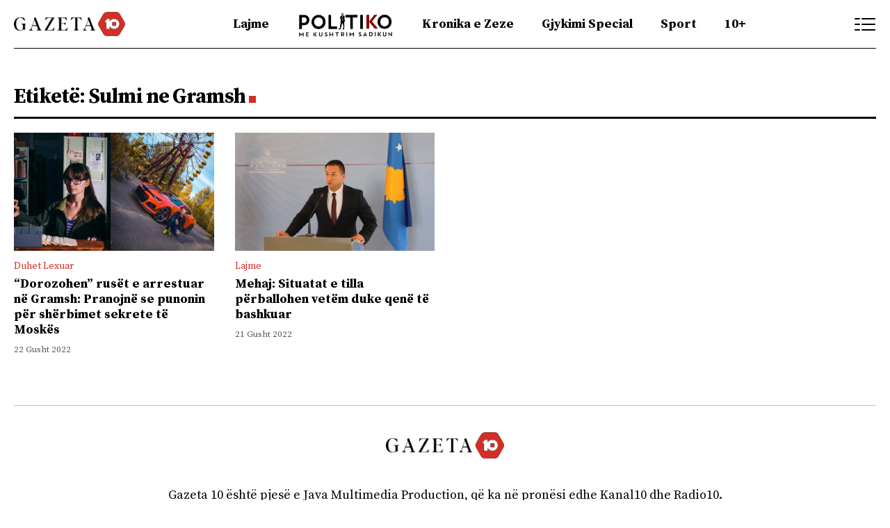

--- FILE ---
content_type: text/html; charset=UTF-8
request_url: https://gazeta10.com/tag/sulmi-ne-gramsh/
body_size: 10624
content:
<!doctype html>
<html lang="sq">
<head>
	<meta charset="UTF-8">
	<meta name="viewport" content="width=device-width, initial-scale=1">
	<meta name="theme-color" content="#d62d25">
	<link rel="profile" href="https://gmpg.org/xfn/11">
	<link rel="icon" type="image/x-icon" href="https://gazeta10.com/wp-content/themes/kanal10-design/logo/favicon.ico">
	<link rel="stylesheet" type="text/css" href="https://gazeta10.com/wp-content/themes/kanal10-design/stilet/Stilii.css">
	<link rel="stylesheet" type="text/css" href="https://gazeta10.com/wp-content/themes/kanal10-design/stilet/Youtubeee.css">
	<link rel="stylesheet" href="https://gazeta10.com/wp-content/themes/kanal10-design/stilet/jquery.flipsters.min.css">
    <script src="https://gazeta10.com/wp-content/themes/kanal10-design/js/jquery.min.js"></script>
    <script src="https://gazeta10.com/wp-content/themes/kanal10-design/js/jquery.flipster.min.js"></script>
    <script src="https://cdnjs.cloudflare.com/ajax/libs/popper.js/1.14.7/umd/popper.min.js"></script>
    <script src="https://cdnjs.cloudflare.com/ajax/libs/twitter-bootstrap/4.3.1/js/bootstrap.min.js"></script>
    <script src="https://cdnjs.cloudflare.com/ajax/libs/clipboard.js/2.0.4/clipboard.min.js"></script>


<script>
// Kerko sticky
  $(document).ready(function(){
  $('.search-open').click(function(){
  $('.search-box').toggle();
});
});

// Menu sticky


</script>

	<title>Sulmi ne Gramsh &#8211; Gazeta10</title>
<meta name='robots' content='noindex, nofollow' />

<link rel="alternate" type="application/rss+xml" title="Gazeta10 &raquo; Prurje" href="https://gazeta10.com/feed/" />
<link rel="alternate" type="application/rss+xml" title="Gazeta10 &raquo; Prurje për Komentet" href="https://gazeta10.com/comments/feed/" />
<link rel="alternate" type="application/rss+xml" title="Gazeta10 &raquo; Prurje për Etiketën Sulmi ne Gramsh" href="https://gazeta10.com/tag/sulmi-ne-gramsh/feed/" />
<meta property="og:title" content="&#8220;Dorozohen&#8221; rusët e arrestuar në Gramsh: Pranojnë se punonin për shërbimet sekrete të Moskës" /><meta property="og:description" content="..." /><meta property="og:image:width" content="500" /><meta property="og:image:height" content="500" /><meta property="og:image" content="https://gazeta10.com/wp-content/uploads/2022/08/ssf.jpg" /><meta property="og:type" content="article" /><meta property="og:url" content="https://gazeta10.com/dorozohen-ruset-e-arrestuar-ne-gramsh-pranojne-se-punonin-per-sherbimet-sekrete-te-moskes/" /><meta name="twitter:title" content="&#8220;Dorozohen&#8221; rusët e arrestuar në Gramsh: Pranojnë se punonin për shërbimet sekrete të Moskës" /><meta name="twitter:description" content="Një nga rusët e arrestuar në Gramsh ka pranuar se ishte porositur për të bërë foto në disa vende të Shqipërisë. Sipas burimeve të Top Channel, shtetasi rus ka rrëfyer se është kontaktuar nga agjentë rusë për të bërë fotografi të objekteve të rëndësisë të veçantë si uzina ushtarake, porte dhe ujësjellës në Shqipëri, por [&hellip;]" /><meta name="twitter:image" content="https://gazeta10.com/wp-content/uploads/2022/08/ssf.jpg" /><meta name="twitter:card" content="summary_large_image" /><meta name="twitter:site" content="@Demokracia" /><meta name="twitter:creator" content="@Demokracia" /><style id='wp-img-auto-sizes-contain-inline-css'>
img:is([sizes=auto i],[sizes^="auto," i]){contain-intrinsic-size:3000px 1500px}
/*# sourceURL=wp-img-auto-sizes-contain-inline-css */
</style>
<style id='wp-emoji-styles-inline-css'>

	img.wp-smiley, img.emoji {
		display: inline !important;
		border: none !important;
		box-shadow: none !important;
		height: 1em !important;
		width: 1em !important;
		margin: 0 0.07em !important;
		vertical-align: -0.1em !important;
		background: none !important;
		padding: 0 !important;
	}
/*# sourceURL=wp-emoji-styles-inline-css */
</style>
<style id='wp-block-library-inline-css'>
:root{--wp-block-synced-color:#7a00df;--wp-block-synced-color--rgb:122,0,223;--wp-bound-block-color:var(--wp-block-synced-color);--wp-editor-canvas-background:#ddd;--wp-admin-theme-color:#007cba;--wp-admin-theme-color--rgb:0,124,186;--wp-admin-theme-color-darker-10:#006ba1;--wp-admin-theme-color-darker-10--rgb:0,107,160.5;--wp-admin-theme-color-darker-20:#005a87;--wp-admin-theme-color-darker-20--rgb:0,90,135;--wp-admin-border-width-focus:2px}@media (min-resolution:192dpi){:root{--wp-admin-border-width-focus:1.5px}}.wp-element-button{cursor:pointer}:root .has-very-light-gray-background-color{background-color:#eee}:root .has-very-dark-gray-background-color{background-color:#313131}:root .has-very-light-gray-color{color:#eee}:root .has-very-dark-gray-color{color:#313131}:root .has-vivid-green-cyan-to-vivid-cyan-blue-gradient-background{background:linear-gradient(135deg,#00d084,#0693e3)}:root .has-purple-crush-gradient-background{background:linear-gradient(135deg,#34e2e4,#4721fb 50%,#ab1dfe)}:root .has-hazy-dawn-gradient-background{background:linear-gradient(135deg,#faaca8,#dad0ec)}:root .has-subdued-olive-gradient-background{background:linear-gradient(135deg,#fafae1,#67a671)}:root .has-atomic-cream-gradient-background{background:linear-gradient(135deg,#fdd79a,#004a59)}:root .has-nightshade-gradient-background{background:linear-gradient(135deg,#330968,#31cdcf)}:root .has-midnight-gradient-background{background:linear-gradient(135deg,#020381,#2874fc)}:root{--wp--preset--font-size--normal:16px;--wp--preset--font-size--huge:42px}.has-regular-font-size{font-size:1em}.has-larger-font-size{font-size:2.625em}.has-normal-font-size{font-size:var(--wp--preset--font-size--normal)}.has-huge-font-size{font-size:var(--wp--preset--font-size--huge)}.has-text-align-center{text-align:center}.has-text-align-left{text-align:left}.has-text-align-right{text-align:right}.has-fit-text{white-space:nowrap!important}#end-resizable-editor-section{display:none}.aligncenter{clear:both}.items-justified-left{justify-content:flex-start}.items-justified-center{justify-content:center}.items-justified-right{justify-content:flex-end}.items-justified-space-between{justify-content:space-between}.screen-reader-text{border:0;clip-path:inset(50%);height:1px;margin:-1px;overflow:hidden;padding:0;position:absolute;width:1px;word-wrap:normal!important}.screen-reader-text:focus{background-color:#ddd;clip-path:none;color:#444;display:block;font-size:1em;height:auto;left:5px;line-height:normal;padding:15px 23px 14px;text-decoration:none;top:5px;width:auto;z-index:100000}html :where(.has-border-color){border-style:solid}html :where([style*=border-top-color]){border-top-style:solid}html :where([style*=border-right-color]){border-right-style:solid}html :where([style*=border-bottom-color]){border-bottom-style:solid}html :where([style*=border-left-color]){border-left-style:solid}html :where([style*=border-width]){border-style:solid}html :where([style*=border-top-width]){border-top-style:solid}html :where([style*=border-right-width]){border-right-style:solid}html :where([style*=border-bottom-width]){border-bottom-style:solid}html :where([style*=border-left-width]){border-left-style:solid}html :where(img[class*=wp-image-]){height:auto;max-width:100%}:where(figure){margin:0 0 1em}html :where(.is-position-sticky){--wp-admin--admin-bar--position-offset:var(--wp-admin--admin-bar--height,0px)}@media screen and (max-width:600px){html :where(.is-position-sticky){--wp-admin--admin-bar--position-offset:0px}}

/*# sourceURL=wp-block-library-inline-css */
</style><style id='global-styles-inline-css'>
:root{--wp--preset--aspect-ratio--square: 1;--wp--preset--aspect-ratio--4-3: 4/3;--wp--preset--aspect-ratio--3-4: 3/4;--wp--preset--aspect-ratio--3-2: 3/2;--wp--preset--aspect-ratio--2-3: 2/3;--wp--preset--aspect-ratio--16-9: 16/9;--wp--preset--aspect-ratio--9-16: 9/16;--wp--preset--color--black: #000000;--wp--preset--color--cyan-bluish-gray: #abb8c3;--wp--preset--color--white: #ffffff;--wp--preset--color--pale-pink: #f78da7;--wp--preset--color--vivid-red: #cf2e2e;--wp--preset--color--luminous-vivid-orange: #ff6900;--wp--preset--color--luminous-vivid-amber: #fcb900;--wp--preset--color--light-green-cyan: #7bdcb5;--wp--preset--color--vivid-green-cyan: #00d084;--wp--preset--color--pale-cyan-blue: #8ed1fc;--wp--preset--color--vivid-cyan-blue: #0693e3;--wp--preset--color--vivid-purple: #9b51e0;--wp--preset--gradient--vivid-cyan-blue-to-vivid-purple: linear-gradient(135deg,rgb(6,147,227) 0%,rgb(155,81,224) 100%);--wp--preset--gradient--light-green-cyan-to-vivid-green-cyan: linear-gradient(135deg,rgb(122,220,180) 0%,rgb(0,208,130) 100%);--wp--preset--gradient--luminous-vivid-amber-to-luminous-vivid-orange: linear-gradient(135deg,rgb(252,185,0) 0%,rgb(255,105,0) 100%);--wp--preset--gradient--luminous-vivid-orange-to-vivid-red: linear-gradient(135deg,rgb(255,105,0) 0%,rgb(207,46,46) 100%);--wp--preset--gradient--very-light-gray-to-cyan-bluish-gray: linear-gradient(135deg,rgb(238,238,238) 0%,rgb(169,184,195) 100%);--wp--preset--gradient--cool-to-warm-spectrum: linear-gradient(135deg,rgb(74,234,220) 0%,rgb(151,120,209) 20%,rgb(207,42,186) 40%,rgb(238,44,130) 60%,rgb(251,105,98) 80%,rgb(254,248,76) 100%);--wp--preset--gradient--blush-light-purple: linear-gradient(135deg,rgb(255,206,236) 0%,rgb(152,150,240) 100%);--wp--preset--gradient--blush-bordeaux: linear-gradient(135deg,rgb(254,205,165) 0%,rgb(254,45,45) 50%,rgb(107,0,62) 100%);--wp--preset--gradient--luminous-dusk: linear-gradient(135deg,rgb(255,203,112) 0%,rgb(199,81,192) 50%,rgb(65,88,208) 100%);--wp--preset--gradient--pale-ocean: linear-gradient(135deg,rgb(255,245,203) 0%,rgb(182,227,212) 50%,rgb(51,167,181) 100%);--wp--preset--gradient--electric-grass: linear-gradient(135deg,rgb(202,248,128) 0%,rgb(113,206,126) 100%);--wp--preset--gradient--midnight: linear-gradient(135deg,rgb(2,3,129) 0%,rgb(40,116,252) 100%);--wp--preset--font-size--small: 13px;--wp--preset--font-size--medium: 20px;--wp--preset--font-size--large: 36px;--wp--preset--font-size--x-large: 42px;--wp--preset--spacing--20: 0.44rem;--wp--preset--spacing--30: 0.67rem;--wp--preset--spacing--40: 1rem;--wp--preset--spacing--50: 1.5rem;--wp--preset--spacing--60: 2.25rem;--wp--preset--spacing--70: 3.38rem;--wp--preset--spacing--80: 5.06rem;--wp--preset--shadow--natural: 6px 6px 9px rgba(0, 0, 0, 0.2);--wp--preset--shadow--deep: 12px 12px 50px rgba(0, 0, 0, 0.4);--wp--preset--shadow--sharp: 6px 6px 0px rgba(0, 0, 0, 0.2);--wp--preset--shadow--outlined: 6px 6px 0px -3px rgb(255, 255, 255), 6px 6px rgb(0, 0, 0);--wp--preset--shadow--crisp: 6px 6px 0px rgb(0, 0, 0);}:where(.is-layout-flex){gap: 0.5em;}:where(.is-layout-grid){gap: 0.5em;}body .is-layout-flex{display: flex;}.is-layout-flex{flex-wrap: wrap;align-items: center;}.is-layout-flex > :is(*, div){margin: 0;}body .is-layout-grid{display: grid;}.is-layout-grid > :is(*, div){margin: 0;}:where(.wp-block-columns.is-layout-flex){gap: 2em;}:where(.wp-block-columns.is-layout-grid){gap: 2em;}:where(.wp-block-post-template.is-layout-flex){gap: 1.25em;}:where(.wp-block-post-template.is-layout-grid){gap: 1.25em;}.has-black-color{color: var(--wp--preset--color--black) !important;}.has-cyan-bluish-gray-color{color: var(--wp--preset--color--cyan-bluish-gray) !important;}.has-white-color{color: var(--wp--preset--color--white) !important;}.has-pale-pink-color{color: var(--wp--preset--color--pale-pink) !important;}.has-vivid-red-color{color: var(--wp--preset--color--vivid-red) !important;}.has-luminous-vivid-orange-color{color: var(--wp--preset--color--luminous-vivid-orange) !important;}.has-luminous-vivid-amber-color{color: var(--wp--preset--color--luminous-vivid-amber) !important;}.has-light-green-cyan-color{color: var(--wp--preset--color--light-green-cyan) !important;}.has-vivid-green-cyan-color{color: var(--wp--preset--color--vivid-green-cyan) !important;}.has-pale-cyan-blue-color{color: var(--wp--preset--color--pale-cyan-blue) !important;}.has-vivid-cyan-blue-color{color: var(--wp--preset--color--vivid-cyan-blue) !important;}.has-vivid-purple-color{color: var(--wp--preset--color--vivid-purple) !important;}.has-black-background-color{background-color: var(--wp--preset--color--black) !important;}.has-cyan-bluish-gray-background-color{background-color: var(--wp--preset--color--cyan-bluish-gray) !important;}.has-white-background-color{background-color: var(--wp--preset--color--white) !important;}.has-pale-pink-background-color{background-color: var(--wp--preset--color--pale-pink) !important;}.has-vivid-red-background-color{background-color: var(--wp--preset--color--vivid-red) !important;}.has-luminous-vivid-orange-background-color{background-color: var(--wp--preset--color--luminous-vivid-orange) !important;}.has-luminous-vivid-amber-background-color{background-color: var(--wp--preset--color--luminous-vivid-amber) !important;}.has-light-green-cyan-background-color{background-color: var(--wp--preset--color--light-green-cyan) !important;}.has-vivid-green-cyan-background-color{background-color: var(--wp--preset--color--vivid-green-cyan) !important;}.has-pale-cyan-blue-background-color{background-color: var(--wp--preset--color--pale-cyan-blue) !important;}.has-vivid-cyan-blue-background-color{background-color: var(--wp--preset--color--vivid-cyan-blue) !important;}.has-vivid-purple-background-color{background-color: var(--wp--preset--color--vivid-purple) !important;}.has-black-border-color{border-color: var(--wp--preset--color--black) !important;}.has-cyan-bluish-gray-border-color{border-color: var(--wp--preset--color--cyan-bluish-gray) !important;}.has-white-border-color{border-color: var(--wp--preset--color--white) !important;}.has-pale-pink-border-color{border-color: var(--wp--preset--color--pale-pink) !important;}.has-vivid-red-border-color{border-color: var(--wp--preset--color--vivid-red) !important;}.has-luminous-vivid-orange-border-color{border-color: var(--wp--preset--color--luminous-vivid-orange) !important;}.has-luminous-vivid-amber-border-color{border-color: var(--wp--preset--color--luminous-vivid-amber) !important;}.has-light-green-cyan-border-color{border-color: var(--wp--preset--color--light-green-cyan) !important;}.has-vivid-green-cyan-border-color{border-color: var(--wp--preset--color--vivid-green-cyan) !important;}.has-pale-cyan-blue-border-color{border-color: var(--wp--preset--color--pale-cyan-blue) !important;}.has-vivid-cyan-blue-border-color{border-color: var(--wp--preset--color--vivid-cyan-blue) !important;}.has-vivid-purple-border-color{border-color: var(--wp--preset--color--vivid-purple) !important;}.has-vivid-cyan-blue-to-vivid-purple-gradient-background{background: var(--wp--preset--gradient--vivid-cyan-blue-to-vivid-purple) !important;}.has-light-green-cyan-to-vivid-green-cyan-gradient-background{background: var(--wp--preset--gradient--light-green-cyan-to-vivid-green-cyan) !important;}.has-luminous-vivid-amber-to-luminous-vivid-orange-gradient-background{background: var(--wp--preset--gradient--luminous-vivid-amber-to-luminous-vivid-orange) !important;}.has-luminous-vivid-orange-to-vivid-red-gradient-background{background: var(--wp--preset--gradient--luminous-vivid-orange-to-vivid-red) !important;}.has-very-light-gray-to-cyan-bluish-gray-gradient-background{background: var(--wp--preset--gradient--very-light-gray-to-cyan-bluish-gray) !important;}.has-cool-to-warm-spectrum-gradient-background{background: var(--wp--preset--gradient--cool-to-warm-spectrum) !important;}.has-blush-light-purple-gradient-background{background: var(--wp--preset--gradient--blush-light-purple) !important;}.has-blush-bordeaux-gradient-background{background: var(--wp--preset--gradient--blush-bordeaux) !important;}.has-luminous-dusk-gradient-background{background: var(--wp--preset--gradient--luminous-dusk) !important;}.has-pale-ocean-gradient-background{background: var(--wp--preset--gradient--pale-ocean) !important;}.has-electric-grass-gradient-background{background: var(--wp--preset--gradient--electric-grass) !important;}.has-midnight-gradient-background{background: var(--wp--preset--gradient--midnight) !important;}.has-small-font-size{font-size: var(--wp--preset--font-size--small) !important;}.has-medium-font-size{font-size: var(--wp--preset--font-size--medium) !important;}.has-large-font-size{font-size: var(--wp--preset--font-size--large) !important;}.has-x-large-font-size{font-size: var(--wp--preset--font-size--x-large) !important;}
/*# sourceURL=global-styles-inline-css */
</style>

<style id='classic-theme-styles-inline-css'>
/*! This file is auto-generated */
.wp-block-button__link{color:#fff;background-color:#32373c;border-radius:9999px;box-shadow:none;text-decoration:none;padding:calc(.667em + 2px) calc(1.333em + 2px);font-size:1.125em}.wp-block-file__button{background:#32373c;color:#fff;text-decoration:none}
/*# sourceURL=/wp-includes/css/classic-themes.min.css */
</style>
<link rel='stylesheet' id='frontonline-style-css' href='https://gazeta10.com/wp-content/themes/kanal10-design/style.css?ver=1.0.0' media='all' />
<link rel='stylesheet' id='wp-block-paragraph-css' href='https://gazeta10.com/wp-includes/blocks/paragraph/style.min.css?ver=6.9' media='all' />
<link rel="https://api.w.org/" href="https://gazeta10.com/wp-json/" /><link rel="alternate" title="JSON" type="application/json" href="https://gazeta10.com/wp-json/wp/v2/tags/951" /><link rel="EditURI" type="application/rsd+xml" title="RSD" href="https://gazeta10.com/xmlrpc.php?rsd" />
<meta name="generator" content="WordPress 6.9" />

</head>

<body class="archive tag tag-sulmi-ne-gramsh tag-951 wp-custom-logo wp-theme-kanal10-design">



<style>


.mE3yvRB1 {
      display: none;  
}

.heyCyS2x {
      display: none;  
}


    .fixkerko {
    position: sticky;
    top:0;
    z-index: 9999;
    } 
  
  
.permenun .politikologo {
    padding: 0 !important;
}

    .politikologo {
                padding: 0 15px !important;
        }
        
.politikologo a {
    color: transparent !important;
}



    .politikologo a:before {
content: '';
    background: url(https://gazeta10.com/politiko.png);
    background-size: 100%;
    position: relative;
    width: 140px;
    height: 38px;
    display: block;
    background-repeat: no-repeat;
    margin-bottom: -20px;
    color: transparent;
    }
    
    
        @media screen and (max-width: 1024px) {
    .politikologo a:before {
        content: '';
        background: url(https://gazeta10.com/politiko.png);
        background-size: 100%;
        position: relative;
        width: 100px;
        height: 25px;
        display: block;
        background-repeat: no-repeat;
        margin-bottom: -12px;
        color: transparent;
    }
    
    .menu-mobile .menu ul li {
        border: 0;
    }

        
}


</style>

<!-- Google tag (gtag.js) -->
<script async src="https://www.googletagmanager.com/gtag/js?id=G-LY9LLJDSXY"></script>
<script>
  window.dataLayer = window.dataLayer || [];
  function gtag(){dataLayer.push(arguments);}
  gtag('js', new Date());

  gtag('config', 'G-LY9LLJDSXY');
</script>

</head>
<body>

<div id="fb-root"></div>
<script async defer crossorigin="anonymous" src="https://connect.facebook.net/en_US/sdk.js#xfbml=1&version=v20.0"></script>


	<div class="fixkerko">
	    
	    <!-- Kerko -->


	<div class="kontenti">
	<div class="menu">
	    
	    <div class="menumeshume mobile">
<div id="main">
  <span style="cursor:pointer" onclick="openNav()" onclick="closeNav()"><img src="https://gazeta10.com/wp-content/themes/kanal10-design/logo/kerkom.png" style="width: 30px;"></span>
</div>
</div>


	<div class="logo"><a href="https://gazeta10.com/"><img src="https://gazeta10.com/wp-content/themes/kanal10-design/logo/Logo.png"></a></div><!-- logo mobile -->

           
				<ul class="desktop"><li id="menu-item-257072" class="menu-item menu-item-type-taxonomy menu-item-object-category menu-item-257072"><a href="https://gazeta10.com/rubrika/lajme/">Lajme</a></li>
<li id="menu-item-267380" class="politikologo menu-item menu-item-type-taxonomy menu-item-object-category menu-item-267380"><a href="https://gazeta10.com/rubrika/politiko/">Politiko</a></li>
<li id="menu-item-257075" class="menu-item menu-item-type-taxonomy menu-item-object-category menu-item-257075"><a href="https://gazeta10.com/rubrika/kronika-e-zeze/">Kronika e Zeze</a></li>
<li id="menu-item-257080" class="menu-item menu-item-type-taxonomy menu-item-object-category menu-item-257080"><a href="https://gazeta10.com/rubrika/gjykimi-special/">Gjykimi Special</a></li>
<li id="menu-item-257073" class="menu-item menu-item-type-taxonomy menu-item-object-category menu-item-257073"><a href="https://gazeta10.com/rubrika/sport/">Sport</a></li>
<li id="menu-item-257074" class="menu-item menu-item-type-taxonomy menu-item-object-category menu-item-257074"><a href="https://gazeta10.com/rubrika/10plus/">10+</a></li>
</ul>


<div class="kerkoni-menumeshume">
<div class="kerko search-open">
	<div class="kerkimi"><img src="https://gazeta10.com/wp-content/themes/kanal10-design/logo/kerkom.png"></div><!-- kerkimi -->
</div>
<div class="menumeshume">
<div id="main">
  <span style="cursor:pointer" onclick="openNav()" onclick="closeNav()"><img src="https://gazeta10.com/wp-content/themes/kanal10-design/logo/menudemo.png"></span>
</div>
</div>
</div><!-- kerko-menu -->
</div><!-- Menu -->

</div>

<div class="search-box">
<div class="shtyje-search">
<form role="submit-btn" method="get" class="submit-btn" action="https://gazeta10.com/">
<label>
<input type="text" name="s" placeholder="Kërko...">
<button type="submit" class="submit-btn"><img src="https://gazeta10.com/wp-content/themes/kanal10-design/logo/kerkom.png"></button>
</label>
</form>
</div>
</div>
<!-- Search Box vecant -->


<!-- Menu Mobile shirit -->
<div class="menu-mobile">
        <div class="menu">
        <ul>
<li>
<ul><li class="menu-item menu-item-type-taxonomy menu-item-object-category menu-item-257072"><a href="https://gazeta10.com/rubrika/lajme/">Lajme</a></li>
<li class="politikologo menu-item menu-item-type-taxonomy menu-item-object-category menu-item-267380"><a href="https://gazeta10.com/rubrika/politiko/">Politiko</a></li>
<li class="menu-item menu-item-type-taxonomy menu-item-object-category menu-item-257075"><a href="https://gazeta10.com/rubrika/kronika-e-zeze/">Kronika e Zeze</a></li>
<li class="menu-item menu-item-type-taxonomy menu-item-object-category menu-item-257080"><a href="https://gazeta10.com/rubrika/gjykimi-special/">Gjykimi Special</a></li>
<li class="menu-item menu-item-type-taxonomy menu-item-object-category menu-item-257073"><a href="https://gazeta10.com/rubrika/sport/">Sport</a></li>
<li class="menu-item menu-item-type-taxonomy menu-item-object-category menu-item-257074"><a href="https://gazeta10.com/rubrika/10plus/">10+</a></li>
</ul></li>
</ul>

</div><!-- Menu -->
</div><!-- menu-mobile -->


<!-- Menu Anash -->

<div id="mySidenav" class="sidenav">
<div class="kontenti" style="position: relative;">


<div class="logo">
    <a href="https://gazeta10.com/"><img src="https://gazeta10.com/wp-content/themes/kanal10-design/logo/Logo.png"></a>
 <a href="javascript:void(0)" class="closebtn" onclick="closeNav()">&times;</a>
</div>




<div class="search-box">
<div class="shtyje-search">
<form role="submit-btn" method="get" class="submit-btn" action="https://gazeta10.com/">
<label>
<input type="text" name="s" placeholder="Kërko...">
<button type="submit" class="submit-btn"><img src="https://gazeta10.com/wp-content/themes/kanal10-design/logo/kerkom.png"></button>
</label>
</form>


</div>
</div>


<div class="kerko-menuja">

    <div class="kategorit">
<titulli>Menu</titulli>
<div class="permenun">
<li class="menu-item menu-item-type-taxonomy menu-item-object-category menu-item-257072"><a href="https://gazeta10.com/rubrika/lajme/">Lajme</a></li>
<li class="politikologo menu-item menu-item-type-taxonomy menu-item-object-category menu-item-267380"><a href="https://gazeta10.com/rubrika/politiko/">Politiko</a></li>
<li class="menu-item menu-item-type-taxonomy menu-item-object-category menu-item-257075"><a href="https://gazeta10.com/rubrika/kronika-e-zeze/">Kronika e Zeze</a></li>
<li class="menu-item menu-item-type-taxonomy menu-item-object-category menu-item-257080"><a href="https://gazeta10.com/rubrika/gjykimi-special/">Gjykimi Special</a></li>
<li class="menu-item menu-item-type-taxonomy menu-item-object-category menu-item-257073"><a href="https://gazeta10.com/rubrika/sport/">Sport</a></li>
<li class="menu-item menu-item-type-taxonomy menu-item-object-category menu-item-257074"><a href="https://gazeta10.com/rubrika/10plus/">10+</a></li>
</div>

    </div>

    <div class="rreth-nesh">
<titulli>Kontaktoni</titulli>

<p>info@gazeta10.com</p>

<div class="sociale-header">
    <div class="fb"><a href="https://www.facebook.com/Kanal10.live/" target="_blank"><img src="https://gazeta10.com/wp-content/themes/kanal10-design/logo/fb-header.svg"></a></div>
    <div class="ig"><a href="https://www.instagram.com/kanal10.live/" target="_blank"><img src="https://gazeta10.com/wp-content/themes/kanal10-design/logo/ig-header.svg"></a></div>
    <div class="yt"><a href="https://www.youtube.com/c/Kanal10Live" target="_blank"><img src="https://gazeta10.com/wp-content/themes/kanal10-design/logo/yt-header.svg"></a></div>
</div>
    </div>

</div><!-- kerko menuja -->




</div>

</div>
</div>
<!-- Menu Anash -->



<!-- Nga Rubrika -->
<div class="hiqe-kontent1">
<div class="kontenti">
<titulli>
Etiketë: <span>Sulmi ne Gramsh</span></titulli>

<div class="lajme">

	    <div class="lajmet sh">
        	<div class="foto">
			<a href="https://gazeta10.com/dorozohen-ruset-e-arrestuar-ne-gramsh-pranojne-se-punonin-per-sherbimet-sekrete-te-moskes/">
				<img width="793" height="434" src="https://gazeta10.com/wp-content/uploads/2022/08/ssf.jpg" class="attachment-full size-full wp-post-image" alt="" decoding="async" fetchpriority="high" srcset="https://gazeta10.com/wp-content/uploads/2022/08/ssf.jpg 793w, https://gazeta10.com/wp-content/uploads/2022/08/ssf-300x164.jpg 300w, https://gazeta10.com/wp-content/uploads/2022/08/ssf-768x420.jpg 768w" sizes="(max-width: 793px) 100vw, 793px" />			</a>
			</div>
			<div class="cat-ora"><cat>Duhet Lexuar</cat></div>
			<div class="titulli"><a href="https://gazeta10.com/dorozohen-ruset-e-arrestuar-ne-gramsh-pranojne-se-punonin-per-sherbimet-sekrete-te-moskes/">&#8220;Dorozohen&#8221; rusët e arrestuar në Gramsh: Pranojnë se punonin për shërbimet sekrete të Moskës</a></div>
			<div class="cat-ora"><ora>22 Gusht 2022</ora></div>
        </div><!-- lajmet -->
	    <div class="lajmet sh">
        	<div class="foto">
			<a href="https://gazeta10.com/sulmi-ne-gramsh-mehaj-situatat-e-tilla-perballohen-vetem-duke-qene-te-bashkuar/">
				<img width="640" height="427" src="https://gazeta10.com/wp-content/uploads/2022/08/adkaxdft9vj71.webp" class="attachment-full size-full wp-post-image" alt="" decoding="async" srcset="https://gazeta10.com/wp-content/uploads/2022/08/adkaxdft9vj71.webp 640w, https://gazeta10.com/wp-content/uploads/2022/08/adkaxdft9vj71-300x200.webp 300w" sizes="(max-width: 640px) 100vw, 640px" />			</a>
			</div>
			<div class="cat-ora"><cat>Lajme</cat></div>
			<div class="titulli"><a href="https://gazeta10.com/sulmi-ne-gramsh-mehaj-situatat-e-tilla-perballohen-vetem-duke-qene-te-bashkuar/">Mehaj: Situatat e tilla përballohen vetëm duke qenë të bashkuar</a></div>
			<div class="cat-ora"><ora>21 Gusht 2022</ora></div>
        </div><!-- lajmet -->
 
</div><!-- lajme -->
<div class="page-nav td-pb-padding-side">
 </div>

</div><!-- kontenti -->
</div><!-- hiqe kontent -->
<!-- Nga rubrika Mbaron -->


<div class="background-footeri">
	<div class="kontenti">
	<div class="footer">
	
		<div class="f2">
		<div class="logo"><a href="https://gazeta10.com/"><img src="https://gazeta10.com/wp-content/themes/kanal10-design/logo/Logo.png"></a></div>
		
		<p>Gazeta 10 është pjesë e Java Multimedia Production, që ka në pronësi edhe Kanal10 dhe Radio10.</p>
		<p>Gazeta 10 është portal informativ që udhëhiqet nga gazetarë me përvojë dhe angazhohet për gazetari cilësore e profesionale, në kërkim të lajmit të fundit, kudo në Kosovë dhe jashtë saj.</p>
		<p>Materialet e Gazeta10 mund të rishpërndahen duke e cituar drejt burimin.</p>
		<p>Email:  <b>info@gazeta10.com</b></p>

			<div class="sociale-header">
    <div class="fb"><a href="https://www.facebook.com/Kanal10.live/" target="_blank"><img src="https://gazeta10.com/wp-content/themes/kanal10-design/logo/fb-header.svg"></a></div>
    <div class="ig"><a href="https://www.instagram.com/kanal10.live/" target="_blank"><img src="https://gazeta10.com/wp-content/themes/kanal10-design/logo/ig-header.svg"></a></div>
    <div class="yt"><a href="https://www.youtube.com/c/Kanal10Live" target="_blank"><img src="https://gazeta10.com/wp-content/themes/kanal10-design/logo/yt-header.svg"></a></div>
</div>

	</div>


	<!--<div class="f1">
		<h2>Kontakti</h2>
		<p>Tel: </p>
<p>info@sigurimet.net</p>
<p>Prishtinë.</p>
	</div>-->

</div><!-- footer -->
</div><!-- kontenti -->
</div><!-- Footeri -->


<!-- Mini footeri -->
<div class="minifooter">
	<div class="kontenti">
	<p>Gazeta10, © 2026 Të gjitha të drejtat e rezervuara.</p>
	<div class="sociale">
		<a href="#" target="_blank"><rrjetet><img src="https://gazeta10.com/wp-content/themes/kanal10-design/logo/facebook.svg"></rrjetet></a>
		<a href="#" target="_blank"><rrjetet><img src="https://gazeta10.com/wp-content/themes/kanal10-design/logo/tw.svg"></rrjetet></a>
	</div>
</div>
</div>
<!-- Mini footeri -->


<script>
	window.mobileCheck = function() {
  let check = false;
  (function(a){if(/(android|bb\d+|meego).+mobile|avantgo|bada\/|blackberry|blazer|compal|elaine|fennec|hiptop|iemobile|ip(hone|od)|iris|kindle|lge |maemo|midp|mmp|mobile.+firefox|netfront|opera m(ob|in)i|palm( os)?|phone|p(ixi|re)\/|plucker|pocket|psp|series(4|6)0|symbian|treo|up\.(browser|link)|vodafone|wap|windows ce|xda|xiino/i.test(a)||/1207|6310|6590|3gso|4thp|50[1-6]i|770s|802s|a wa|abac|ac(er|oo|s\-)|ai(ko|rn)|al(av|ca|co)|amoi|an(ex|ny|yw)|aptu|ar(ch|go)|as(te|us)|attw|au(di|\-m|r |s )|avan|be(ck|ll|nq)|bi(lb|rd)|bl(ac|az)|br(e|v)w|bumb|bw\-(n|u)|c55\/|capi|ccwa|cdm\-|cell|chtm|cldc|cmd\-|co(mp|nd)|craw|da(it|ll|ng)|dbte|dc\-s|devi|dica|dmob|do(c|p)o|ds(12|\-d)|el(49|ai)|em(l2|ul)|er(ic|k0)|esl8|ez([4-7]0|os|wa|ze)|fetc|fly(\-|_)|g1 u|g560|gene|gf\-5|g\-mo|go(\.w|od)|gr(ad|un)|haie|hcit|hd\-(m|p|t)|hei\-|hi(pt|ta)|hp( i|ip)|hs\-c|ht(c(\-| |_|a|g|p|s|t)|tp)|hu(aw|tc)|i\-(20|go|ma)|i230|iac( |\-|\/)|ibro|idea|ig01|ikom|im1k|inno|ipaq|iris|ja(t|v)a|jbro|jemu|jigs|kddi|keji|kgt( |\/)|klon|kpt |kwc\-|kyo(c|k)|le(no|xi)|lg( g|\/(k|l|u)|50|54|\-[a-w])|libw|lynx|m1\-w|m3ga|m50\/|ma(te|ui|xo)|mc(01|21|ca)|m\-cr|me(rc|ri)|mi(o8|oa|ts)|mmef|mo(01|02|bi|de|do|t(\-| |o|v)|zz)|mt(50|p1|v )|mwbp|mywa|n10[0-2]|n20[2-3]|n30(0|2)|n50(0|2|5)|n7(0(0|1)|10)|ne((c|m)\-|on|tf|wf|wg|wt)|nok(6|i)|nzph|o2im|op(ti|wv)|oran|owg1|p800|pan(a|d|t)|pdxg|pg(13|\-([1-8]|c))|phil|pire|pl(ay|uc)|pn\-2|po(ck|rt|se)|prox|psio|pt\-g|qa\-a|qc(07|12|21|32|60|\-[2-7]|i\-)|qtek|r380|r600|raks|rim9|ro(ve|zo)|s55\/|sa(ge|ma|mm|ms|ny|va)|sc(01|h\-|oo|p\-)|sdk\/|se(c(\-|0|1)|47|mc|nd|ri)|sgh\-|shar|sie(\-|m)|sk\-0|sl(45|id)|sm(al|ar|b3|it|t5)|so(ft|ny)|sp(01|h\-|v\-|v )|sy(01|mb)|t2(18|50)|t6(00|10|18)|ta(gt|lk)|tcl\-|tdg\-|tel(i|m)|tim\-|t\-mo|to(pl|sh)|ts(70|m\-|m3|m5)|tx\-9|up(\.b|g1|si)|utst|v400|v750|veri|vi(rg|te)|vk(40|5[0-3]|\-v)|vm40|voda|vulc|vx(52|53|60|61|70|80|81|83|85|98)|w3c(\-| )|webc|whit|wi(g |nc|nw)|wmlb|wonu|x700|yas\-|your|zeto|zte\-/i.test(a.substr(0,4))) check = true;})(navigator.userAgent||navigator.vendor||window.opera);
  return check;
};

function openNav() {
    
  if (mobileCheck()) {
    document.getElementById("mySidenav").style.width = "100%";
  } else {
    document.getElementById("mySidenav").style.width = "100%";
  }
}

function closeNav() {
  document.getElementById("mySidenav").style.width = "0";
}

</script>


<script>
    // Tooltip

$('#copy').tooltip({
  trigger: 'click',
  placement: 'bottom'
});

function setTooltip(message) {
  $('#copy').tooltip('hide')
    .attr('data-original-title', message)
    .tooltip('show');
}

function hideTooltip() {
  setTimeout(function() {
    $('#copy').tooltip('hide');
  }, 1000);
}

// Clipboard
var clipboard = new ClipboardJS('#copy');

clipboard.on('success', function(e) {
     setTooltip('Copy!');
     hideTooltip();
 
});

clipboard.on('error', function(e) {
    setTooltip('Failed!');
    hideTooltip();
  
});
</script>

<script type="speculationrules">
{"prefetch":[{"source":"document","where":{"and":[{"href_matches":"/*"},{"not":{"href_matches":["/wp-*.php","/wp-admin/*","/wp-content/uploads/*","/wp-content/*","/wp-content/plugins/*","/wp-content/themes/kanal10-design/*","/*\\?(.+)"]}},{"not":{"selector_matches":"a[rel~=\"nofollow\"]"}},{"not":{"selector_matches":".no-prefetch, .no-prefetch a"}}]},"eagerness":"conservative"}]}
</script>
<script id="rocket-browser-checker-js-after">
"use strict";var _createClass=function(){function defineProperties(target,props){for(var i=0;i<props.length;i++){var descriptor=props[i];descriptor.enumerable=descriptor.enumerable||!1,descriptor.configurable=!0,"value"in descriptor&&(descriptor.writable=!0),Object.defineProperty(target,descriptor.key,descriptor)}}return function(Constructor,protoProps,staticProps){return protoProps&&defineProperties(Constructor.prototype,protoProps),staticProps&&defineProperties(Constructor,staticProps),Constructor}}();function _classCallCheck(instance,Constructor){if(!(instance instanceof Constructor))throw new TypeError("Cannot call a class as a function")}var RocketBrowserCompatibilityChecker=function(){function RocketBrowserCompatibilityChecker(options){_classCallCheck(this,RocketBrowserCompatibilityChecker),this.passiveSupported=!1,this._checkPassiveOption(this),this.options=!!this.passiveSupported&&options}return _createClass(RocketBrowserCompatibilityChecker,[{key:"_checkPassiveOption",value:function(self){try{var options={get passive(){return!(self.passiveSupported=!0)}};window.addEventListener("test",null,options),window.removeEventListener("test",null,options)}catch(err){self.passiveSupported=!1}}},{key:"initRequestIdleCallback",value:function(){!1 in window&&(window.requestIdleCallback=function(cb){var start=Date.now();return setTimeout(function(){cb({didTimeout:!1,timeRemaining:function(){return Math.max(0,50-(Date.now()-start))}})},1)}),!1 in window&&(window.cancelIdleCallback=function(id){return clearTimeout(id)})}},{key:"isDataSaverModeOn",value:function(){return"connection"in navigator&&!0===navigator.connection.saveData}},{key:"supportsLinkPrefetch",value:function(){var elem=document.createElement("link");return elem.relList&&elem.relList.supports&&elem.relList.supports("prefetch")&&window.IntersectionObserver&&"isIntersecting"in IntersectionObserverEntry.prototype}},{key:"isSlowConnection",value:function(){return"connection"in navigator&&"effectiveType"in navigator.connection&&("2g"===navigator.connection.effectiveType||"slow-2g"===navigator.connection.effectiveType)}}]),RocketBrowserCompatibilityChecker}();
//# sourceURL=rocket-browser-checker-js-after
</script>
<script id="rocket-preload-links-js-extra">
var RocketPreloadLinksConfig = {"excludeUris":"/visar-azemi-zgjidhet-kryetar-i-deges-se-ldk-se-ne-ferizaj/|/(?:.+/)?feed(?:/(?:.+/?)?)?$|/(?:.+/)?embed/|/(index.php/)?(.*)wp-json(/.*|$)|/refer/|/go/|/recommend/|/recommends/","usesTrailingSlash":"1","imageExt":"jpg|jpeg|gif|png|tiff|bmp|webp|avif|pdf|doc|docx|xls|xlsx|php","fileExt":"jpg|jpeg|gif|png|tiff|bmp|webp|avif|pdf|doc|docx|xls|xlsx|php|html|htm","siteUrl":"https://gazeta10.com","onHoverDelay":"100","rateThrottle":"3"};
//# sourceURL=rocket-preload-links-js-extra
</script>
<script id="rocket-preload-links-js-after">
(function() {
"use strict";var r="function"==typeof Symbol&&"symbol"==typeof Symbol.iterator?function(e){return typeof e}:function(e){return e&&"function"==typeof Symbol&&e.constructor===Symbol&&e!==Symbol.prototype?"symbol":typeof e},e=function(){function i(e,t){for(var n=0;n<t.length;n++){var i=t[n];i.enumerable=i.enumerable||!1,i.configurable=!0,"value"in i&&(i.writable=!0),Object.defineProperty(e,i.key,i)}}return function(e,t,n){return t&&i(e.prototype,t),n&&i(e,n),e}}();function i(e,t){if(!(e instanceof t))throw new TypeError("Cannot call a class as a function")}var t=function(){function n(e,t){i(this,n),this.browser=e,this.config=t,this.options=this.browser.options,this.prefetched=new Set,this.eventTime=null,this.threshold=1111,this.numOnHover=0}return e(n,[{key:"init",value:function(){!this.browser.supportsLinkPrefetch()||this.browser.isDataSaverModeOn()||this.browser.isSlowConnection()||(this.regex={excludeUris:RegExp(this.config.excludeUris,"i"),images:RegExp(".("+this.config.imageExt+")$","i"),fileExt:RegExp(".("+this.config.fileExt+")$","i")},this._initListeners(this))}},{key:"_initListeners",value:function(e){-1<this.config.onHoverDelay&&document.addEventListener("mouseover",e.listener.bind(e),e.listenerOptions),document.addEventListener("mousedown",e.listener.bind(e),e.listenerOptions),document.addEventListener("touchstart",e.listener.bind(e),e.listenerOptions)}},{key:"listener",value:function(e){var t=e.target.closest("a"),n=this._prepareUrl(t);if(null!==n)switch(e.type){case"mousedown":case"touchstart":this._addPrefetchLink(n);break;case"mouseover":this._earlyPrefetch(t,n,"mouseout")}}},{key:"_earlyPrefetch",value:function(t,e,n){var i=this,r=setTimeout(function(){if(r=null,0===i.numOnHover)setTimeout(function(){return i.numOnHover=0},1e3);else if(i.numOnHover>i.config.rateThrottle)return;i.numOnHover++,i._addPrefetchLink(e)},this.config.onHoverDelay);t.addEventListener(n,function e(){t.removeEventListener(n,e,{passive:!0}),null!==r&&(clearTimeout(r),r=null)},{passive:!0})}},{key:"_addPrefetchLink",value:function(i){return this.prefetched.add(i.href),new Promise(function(e,t){var n=document.createElement("link");n.rel="prefetch",n.href=i.href,n.onload=e,n.onerror=t,document.head.appendChild(n)}).catch(function(){})}},{key:"_prepareUrl",value:function(e){if(null===e||"object"!==(void 0===e?"undefined":r(e))||!1 in e||-1===["http:","https:"].indexOf(e.protocol))return null;var t=e.href.substring(0,this.config.siteUrl.length),n=this._getPathname(e.href,t),i={original:e.href,protocol:e.protocol,origin:t,pathname:n,href:t+n};return this._isLinkOk(i)?i:null}},{key:"_getPathname",value:function(e,t){var n=t?e.substring(this.config.siteUrl.length):e;return n.startsWith("/")||(n="/"+n),this._shouldAddTrailingSlash(n)?n+"/":n}},{key:"_shouldAddTrailingSlash",value:function(e){return this.config.usesTrailingSlash&&!e.endsWith("/")&&!this.regex.fileExt.test(e)}},{key:"_isLinkOk",value:function(e){return null!==e&&"object"===(void 0===e?"undefined":r(e))&&(!this.prefetched.has(e.href)&&e.origin===this.config.siteUrl&&-1===e.href.indexOf("?")&&-1===e.href.indexOf("#")&&!this.regex.excludeUris.test(e.href)&&!this.regex.images.test(e.href))}}],[{key:"run",value:function(){"undefined"!=typeof RocketPreloadLinksConfig&&new n(new RocketBrowserCompatibilityChecker({capture:!0,passive:!0}),RocketPreloadLinksConfig).init()}}]),n}();t.run();
}());

//# sourceURL=rocket-preload-links-js-after
</script>

</body>
</html>

<!-- This website is like a Rocket, isn't it? Performance optimized by WP Rocket. Learn more: https://wp-rocket.me -->

--- FILE ---
content_type: text/css; charset=UTF-8
request_url: https://gazeta10.com/wp-content/themes/kanal10-design/stilet/Youtubeee.css
body_size: 1640
content:
.insajderitv-background-new {
    background: #111;
    height: 500px;
    background-image: url(https://leaptodigital.com/wp-content/uploads/2022/11/wave-top-shadow-2048x533.png);
    background-position: top;
    padding-top: 5px
}

#spidochetube5_loadmore {
    display: none
}

.yt-logos img {
    width: 50px
}

.logo-w3 {
    display: flex;
    flex-wrap: wrap;
    flex-direction: row;
    align-items: center;
    justify-content: space-between
}

.w3-black {
    overflow: auto;
    white-space: nowrap;
    background: #111;
    text-align: center
}

.video-button:focus {
    outline: none;
    color: #000
}

.video-button {
    border: 0;
    padding: 10px 20px;
    outline: none;
    background: #d62d25;
    color: #fff;
    text-transform: uppercase;
    font-weight: 700;
    border-radius: 2px;
    cursor: pointer;
    margin-right: 6px;
    font-family: pertitull
}

#spidochetube_list::-webkit-scrollbar {
    width: 10px
}

#spidochetube_list::-webkit-scrollbar-thumb {
    background: #d62d25
}

#spidochetube_list::-webkit-scrollbar-thumb:hover {
    background: #d62d25
}

#spidochetube2_list1::-webkit-scrollbar {
    width: 10px
}

#spidochetube2_list1::-webkit-scrollbar-thumb {
    background: #d62d25
}

#spidochetube2_list1::-webkit-scrollbar-thumb:hover {
    background: #d62d25
}

#spidochetube3_list1::-webkit-scrollbar {
    width: 10px
}

#spidochetube3_list1::-webkit-scrollbar-thumb {
    background: #d62d25
}

#spidochetube3_list1::-webkit-scrollbar-thumb:hover {
    background: #d62d25
}

#spidochetube4_list1::-webkit-scrollbar {
    width: 10px
}

#spidochetube4_list1::-webkit-scrollbar-thumb {
    background: #d62d25
}

#spidochetube4_list1::-webkit-scrollbar-thumb:hover {
    background: #d62d25
}

#spidochetube5_list1::-webkit-scrollbar {
    width: 10px
}

#spidochetube5_list1::-webkit-scrollbar-thumb {
    background: #d62d25
}

#spidochetube5_list1::-webkit-scrollbar-thumb:hover {
    background: #d62d25
}

.spidochetube {
    max-width: 100%;
    margin: auto
}

#spidochetube_list li.spidochetube_current img {
    border-left: 5px solid #d62d25
}

#spidochetube_list img {
    border-left: 5px solid #222
}

.spidochetube_inner {
    float: left;
    background-color: #f4f4f4;
    padding: 20px;
    width: 100%;
    box-sizing: border-box;
    margin-top: -20px;
}

#spidochetube_player {
    width: 68.0852%;
    float: left;
}

#player {
    width: 100%;
    height: 434px;
}

#spidochetube_list {
    overflow: auto;
    float: right;
    -webkit-overflow-scrolling: touch;
    width: 31%;
    /* background-color:#fff; */
    padding: 5px 0;
    border-left: none;
    margin: 0;
    padding-top: 35.5%;
    height: 0
}

#spidochetube_list li {
    border-bottom: 1px solid #d3d3d3;
    display: block;
    margin-left: 12px;
    padding: 6px 0;
    cursor: pointer;
    position: relative;
    text-transform: unset;
    text-align: unset
}

#spidochetube_list li:first-child {
    border-top: none
}

#spidochetube_list li:last-child {
    border-bottom: none
}

#spidochetube_list li:hover {
    /* background: #fcfcfc; */
}

#spidochetube_list li span {
    color: #202020;
    display: inline-block;
    width: 43%;
    margin-left: 3%;
    margin-right: 2%;
    font-size: 15px;
    word-break: break-word
}

#spidochetube_list li img {
    vertical-align: top;
    width: 50%
}

#spidochetube_list li.spidochetube_current,#spidochetube_list li:hover.spidochetube_current {

}

#spidochetube_list li.spidochetube_current span {
    color: #d62d25;
}

ul#spidochetube_list li:first-child {
    margin-top: -120%
}

#spidochetube_list li a {
    width: 100%;
    display: block;
    margin: 0
}

@media(max-width: 480px) {
    #spidochetube_player {
        width:100%;
        float: none;
        position: relative;
        width: 100vw;
        position: relative;
        left: 50%;
        margin-left: -50vw;
        margin-bottom: 10px
    }

    #spidochetube_list {
        float: none;
        width: 100%;
        height: auto;
        padding: 5px 0;
        border-left: none;
        margin: 0;
        padding-top: 0
    }

    #spidochetube_list li:nth-child(3) {
        clear: both
    }

    #spidochetube_list li {
        margin-left: 0;
        margin-right: 0;
        width: 100%;
        float: none;
        margin-bottom: 10px;
        padding-bottom: 20px
    }

    #spidochetube_list li img {
        width: 40%;
        /* height: 130px; */
        object-fit: cover
    }

    #spidochetube_list li span {
        width: 60%;
        margin-left: 0;
        margin-right: 0;
        margin-top: 10px;
        font-size: 18px;
        line-height: 22px
    }

    .spidochetube_inner {
        padding: 10px 0;
        float: none;
        background: transparent;
        margin-top: -32px;
    }

    ul#spidochetube_list li:first-child {
        margin-top: 0
    }

    #spidochetube_list li.spidochetube_current,#spidochetube_list li:hover.spidochetube_current {
        border-left: 0!important
    }

    #spidochetube_list li a {
        display: flex;
        gap: 20px;
        grid-gap: 20px
    }

    #spidochetube_list li:nth-child(5) {
        display: none
    }

    #spidochetube_list li:nth-child(5) {
        display: none
    }

    #spidochetube_list li:nth-child(6) {
        display: none
    }

    #spidochetube_list li:nth-child(7) {
        display: none
    }

    #spidochetube_list li:nth-child(8) {
        display: none
    }

    #spidochetube_list li:nth-child(9) {
        display: none
    }

    #spidochetube_list li:nth-child(10) {
        display: none
    }
}

.spidochetube2 {
    max-width: 100%;
    margin: auto
}

#spidochetube2_list1 li.spidochetube2_current img {
    border-left: 5px solid #d62d25
}

#spidochetube2_list1 img {
    border-left: 5px solid #222
}

.spidochetube2_inner {
    float: left;
    padding: 20px 0;
    width: 100%;
    box-sizing: border-box
}

#spidochetube2_player {
    width: 68.0852%;
    float: left
}

#player {
    width: 100%
}

#spidochetube2_list1 {
    overflow: auto;
    float: right;
    -webkit-overflow-scrolling: touch;
    width: 31%;
    background-color: #111;
    padding: 5px 0;
    border: 1px solid #000;
    border-left: none;
    margin: 0;
    padding-top: 35.5%;
    height: 0
}

#spidochetube2_list1 li {
    border-top: 1px solid #111;
    border-bottom: 1px solid #646464;
    display: block;
    margin-left: 12px;
    padding: 6px 0;
    cursor: pointer;
    background-color: #111;
    position: relative;
    text-transform: none;
    text-align: unset
}

#spidochetube2_list1 li:first-child {
    border-top: none
}

#spidochetube2_list1 li:last-child {
    border-bottom: none
}

#spidochetube2_list1 li:hover {
    background: #0f0f0f
}

#spidochetube2_list1 li span {
    color: #dbdbdb;
    display: inline-block;
    width: 43%;
    margin-left: 3%;
    margin-right: 2%;
    font-size: 15px;
    font-weight: 700;
    word-break: break-word;
    font-family: pertitullin
}

#spidochetube2_list1 li img {
    vertical-align: top;
    width: 50%
}

#spidochetube2_list1 li.spidochetube2_current,#spidochetube2_list1 li:hover.spidochetube2_current {
}

#spidochetube2_list1 li.spidochetube2_current span {
    color: #fff
}

ul#spidochetube2_list1 li:first-child {
    margin-top: -120%
}

#spidochetube2_list1 li a {
    width: 100%;
    display: block;
    margin: 0
}

@media(max-width: 480px) {
    #spidochetube2_player {
        width:100%;
        float: none;
        width: 100vw;
        position: relative;
        left: 50%;
        margin-left: -50vw;
        margin-bottom: 20px
    }

    #spidochetube2_list1 {
        float: none;
        width: 100%;
        height: auto;
        background-color: #111;
        padding: 5px 0;
        border: 1px solid #000;
        border-left: none;
        margin: 0;
        padding-top: 0
    }

    #spidochetube2_list1 li {
        margin-left: 5px;
        margin-right: 5px;
        width: 47%;
        float: left;
        border: 0;
        margin-bottom: 20px
    }

    #spidochetube2_list1 li:nth-child(3) {
        clear: both
    }

    #spidochetube2_list1 li img {
        width: 100%
    }

    #spidochetube2_list1 li span {
        width: 100%;
        margin-left: 0;
        margin-right: 0;
        margin-top: 10px
    }

    .spidochetube2_inner {
        padding: 10px;
        float: none
    }

    ul#spidochetube2_list1 li:first-child {
        margin-top: 0
    }

    #spidochetube2_list1 li.spidochetube2_current,#spidochetube2_list1 li:hover.spidochetube2_current {
        border-left: 0!important;
        background-color: #111!important;
        border-bottom: 1px solid #d62d25
    }

    #spidochetube2_list1 li:nth-child(5) {
        display: none
    }

    #spidochetube2_list1 li:nth-child(5) {
        display: none
    }

    #spidochetube2_list1 li:nth-child(6) {
        display: none
    }

    #spidochetube2_list1 li:nth-child(7) {
        display: none
    }

    #spidochetube2_list1 li:nth-child(8) {
        display: none
    }

    #spidochetube2_list1 li:nth-child(9) {
        display: none
    }

    #spidochetube2_list1 li:nth-child(10) {
        display: none
    }
}

.spidochetube3 {
    max-width: 100%;
    margin: auto
}

#spidochetube3_list1 li.spidochetube3_current img {
    border-left: 5px solid #d62d25
}

#spidochetube3_list1 img {
    border-left: 5px solid #222
}

.spidochetube3_inner {
    float: left;
    padding: 20px 0;
    width: 100%;
    box-sizing: border-box
}

#spidochetube3_player {
    width: 68.0852%;
    float: left
}

#player {
    width: 100%
}

#spidochetube3_list1 {
    overflow: auto;
    float: right;
    -webkit-overflow-scrolling: touch;
    width: 31%;
    background-color: #111;
    padding: 5px 0;
    border: 1px solid #000;
    border-left: none;
    margin: 0;
    padding-top: 35.5%;
    height: 0
}

#spidochetube3_list1 li {
    border-top: 1px solid #111;
    border-bottom: 1px solid #646464;
    display: block;
    margin-left: 12px;
    padding: 6px 0;
    cursor: pointer;
    background-color: #111;
    position: relative;
    text-align: unset;
    text-transform: none
}

#spidochetube3_list1 li:first-child {
    border-top: none
}

#spidochetube3_list1 li:last-child {
    border-bottom: none
}

#spidochetube3_list1 li:hover {
    background: #0f0f0f
}

#spidochetube3_list1 li span {
    color: #dbdbdb;
    display: inline-block;
    width: 43%;
    margin-left: 3%;
    margin-right: 2%;
    font-size: 15px;
    word-break: break-word;
    font-family: pertitullin
}

#spidochetube3_list1 li img {
    vertical-align: top;
    width: 50%
}

#spidochetube3_list1 li.spidochetube3_current,#spidochetube3_list1 li:hover.spidochetube3_current {
}

#spidochetube3_list1 li.spidochetube3_current span {
    color: transparent;
}

ul#spidochetube3_list1 li:first-child {
    margin-top: -120%
}

#spidochetube3_list1 li a {
    width: 100%;
    display: block;
    margin: 0
}

@media(max-width: 480px) {
    #spidochetube3_player {
        width:100%;
        float: none;
        width: 100vw;
        position: relative;
        left: 50%;
        margin-left: -50vw;
        margin-bottom: 20px
    }

    #spidochetube3_list1 {
        float: none;
        width: 100%;
        height: auto;
        background-color: #111;
        padding: 5px 0;
        border: 1px solid #000;
        border-left: none;
        margin: 0;
        padding-top: 0
    }

    #spidochetube3_list1 li {
        margin-left: 5px;
        margin-right: 5px;
        width: 47%;
        float: left;
        border: 0;
        margin-bottom: 20px
    }

    #spidochetube3_list1 li:nth-child(3) {
        clear: both
    }

    #spidochetube3_list1 li img {
        width: 100%
    }

    #spidochetube3_list1 li span {
        width: 100%;
        margin-left: 0;
        margin-right: 0;
        margin-top: 10px
    }

    .spidochetube3_inner {
        padding: 10px;
        float: none
    }

    ul#spidochetube3_list1 li:first-child {
        margin-top: 0
    }

    #spidochetube3_list1 li.spidochetube3_current,#spidochetube3_list1 li:hover.spidochetube3_current {
        border-left: 0!important;
        background-color: #111!important;
        border-bottom: 1px solid #d62d25
    }

    #spidochetube3_list1 li:nth-child(5) {
        display: none
    }

    #spidochetube3_list1 li:nth-child(5) {
        display: none
    }

    #spidochetube3_list1 li:nth-child(6) {
        display: none
    }

    #spidochetube3_list1 li:nth-child(7) {
        display: none
    }

    #spidochetube3_list1 li:nth-child(8) {
        display: none
    }

    #spidochetube3_list1 li:nth-child(9) {
        display: none
    }

    #spidochetube3_list1 li:nth-child(10) {
        display: none
    }
}

.spidochetube4 {
    max-width: 100%;
    margin: auto
}

#spidochetube4_list1 li.spidochetube4_current img {
    border-left: 5px solid #d62d25
}

#spidochetube4_list1 img {
    border-left: 5px solid #222
}

.spidochetube4_inner {
    float: left;
    padding: 20px 0;
    width: 100%;
    box-sizing: border-box
}

#spidochetube4_player {
    width: 68.0852%;
    float: left
}

#player {
    width: 100%
}

#spidochetube4_list1 {
    overflow: auto;
    float: right;
    -webkit-overflow-scrolling: touch;
    width: 31%;
    background-color: #111;
    padding: 5px 0;
    border: 1px solid #000;
    border-left: none;
    margin: 0;
    padding-top: 35.5%;
    height: 0
}

#spidochetube4_list1 li {
    border-top: 1px solid #111;
    border-bottom: 1px solid #646464;
    display: block;
    margin-left: 12px;
    padding: 6px 0;
    cursor: pointer;
    background-color: #111;
    position: relative;
    text-align: unset;
    text-transform: unset
}

#spidochetube4_list1 li:first-child {
    border-top: none
}

#spidochetube4_list1 li:last-child {
    border-bottom: none
}

#spidochetube4_list1 li:hover {
    background: #0f0f0f;
}

#spidochetube4_list1 li span {
    color: #dbdbdb;
    display: inline-block;
    width: 43%;
    margin-left: 3%;
    margin-right: 2%;
    font-size: 15px;
    word-break: break-word;
    font-family: pertitullin
}

#spidochetube4_list1 li img {
    vertical-align: top;
    width: 50%
}

#spidochetube4_list1 li.spidochetube4_current,#spidochetube4_list1 li:hover.spidochetube4_current {
    background: transparent;
}

#spidochetube4_list1 li.spidochetube4_current span {
    color: #fff
}

ul#spidochetube4_list1 li:first-child {
    margin-top: -120%
}

#spidochetube4_list1 li a {
    width: 100%;
    display: block;
    margin: 0
}

@media(max-width: 600px) {
    #spidochetube4_player {
        width:100%;
        float: none;
        width: 100vw;
        position: relative;
        left: 50%;
        margin-left: -50vw;
        margin-bottom: 20px
    }

    .w3-black {
        background: #111;
        margin-bottom: 0;
        padding-left: 10px;
        padding-top: 0
    }

    .insajderitv-background-new {
        height: auto;
        background-image: unset
    }

    .yt-logos {
        display: block;
        margin: 0 auto;
        margin-bottom: 20px
    }

    #player {
        width: 100%;
        height: 230px
    }

    #spidochetube4_list1 {
        float: none;
        width: 100%;
        height: auto;
        background-color: #111;
        padding: 5px 0;
        border: 1px solid #000;
        border-left: none;
        margin: 0;
        padding-top: 0
    }

    #spidochetube4_list1 li {
        margin-left: 5px;
        margin-right: 5px;
        width: 47%;
        float: left;
        border: 0;
        margin-bottom: 20px
    }

    #spidochetube4_list1 li:nth-child(3) {
        clear: both
    }

    #spidochetube4_list1 li img {
        width: 100%
    }

    #spidochetube4_list1 li span {
        width: 100%;
        margin-left: 0;
        margin-right: 0;
        margin-top: 10px
    }

    .spidochetube4_inner {
        padding: 10px;
        float: none
    }

    ul#spidochetube4_list1 li:first-child {
        margin-top: 0
    }

    #spidochetube4_list1 li.spidochetube4_current,#spidochetube4_list1 li:hover.spidochetube4_current {
        border-left: 0!important;
        background-color: #111!important;
        border-bottom: 1px solid #d62d25
    }

    #spidochetube4_list1 li:nth-child(5) {
        display: none
    }

    #spidochetube4_list1 li:nth-child(5) {
        display: none
    }

    #spidochetube4_list1 li:nth-child(6) {
        display: none
    }

    #spidochetube4_list1 li:nth-child(7) {
        display: none
    }

    #spidochetube4_list1 li:nth-child(8) {
        display: none
    }

    #spidochetube4_list1 li:nth-child(9) {
        display: none
    }

    #spidochetube4_list1 li:nth-child(10) {
        display: none
    }
}

.spidochetube5 {
    max-width: 100%;
    margin: auto
}

#spidochetube5_list1 li.spidochetube5_current img {
    border-left: 5px solid #d62d25
}

#spidochetube5_list1 img {
    border-left: 5px solid #222
}

.spidochetube5_inner {
    float: left;
    padding: 20px 0;
    width: 100%;
    box-sizing: border-box
}

#spidochetube5_player {
    width: 68.0852%;
    float: left
}

#player {
    width: 100%
}

#spidochetube5_list1 {
    overflow: auto;
    float: right;
    -webkit-overflow-scrolling: touch;
    width: 31%;
    background-color: #111;
    padding: 5px 0;
    border-left: none;
    margin: 0;
    padding-top: 36%;
    height: 0
}

#spidochetube5_list1 li {
    border-top: 1px solid #111;
    border-bottom: 1px solid #646464;
    display: block;
    margin-left: 12px;
    padding: 6px 0;
    cursor: pointer;
    background-color: #111;
    position: relative;
    text-align: unset;
    list-style: auto;
    text-transform: unset
}

#spidochetube5_list1 li:first-child {
    border-top: none
}

#spidochetube5_list1 li:last-child {
    border-bottom: none
}

#spidochetube5_list1 li:hover {
    background: #0f0f0f
}

#spidochetube5_list1 li span {
    color: #dbdbdb;
    display: inline-block;
    width: 43%;
    margin-left: 3%;
    margin-right: 2%;
    font-size: 15px;
    word-break: break-word;
    font-family: sans-serif;
    font-family: pertitullin
}

#spidochetube5_list1 li img {
    vertical-align: top;
    width: 50%
}

#spidochetube5_list1 li.spidochetube5_current,#spidochetube5_list1 li:hover.spidochetube5_current {
}

#spidochetube5_list1 li.spidochetube5_current span {
    color: #fff
}

ul#spidochetube5_list1 li:first-child {
    margin-top: -120%
}

#spidochetube5_list1 li a {
    width: 100%;
    display: block;
    margin: 0
}

@media(max-width: 480px) {
    #spidochetube5_player {
        width:100%;
        float: none;
        width: 100vw;
        position: relative;
        left: 50%;
        margin-left: -50vw;
        margin-bottom: 20px
    }

    #spidochetube5_list1 {
        float: none;
        width: 100%;
        height: auto;
        background-color: #111;
        padding: 5px 0;
        border-left: none;
        margin: 0;
        padding-top: 0;
        overflow: hidden
    }

    #spidochetube5_list1 li {
        margin-left: 5px;
        margin-right: 5px;
        width: 47%;
        float: left;
        border: 0;
        height: 190px;
        margin-bottom: 20px
    }

    #spidochetube5_loadmore {
        background: #d62d25;
        color: #fff;
        padding: 10px;
        text-align: center;
        font-family: pertitullin;
        text-transform: uppercase
    }

    #spidochetube5_loadmore {
        display: block
    }

    #spidochetube5_list1 li:nth-child(3) {
        clear: both
    }

    #spidochetube5_list1 li:nth-child(2n+1) {
        clear: both
    }

    #spidochetube5_list1 li img {
        width: 100%
    }

    #spidochetube5_list1 li span {
        width: 100%;
        margin-left: 0;
        margin-right: 0;
        margin-top: 10px
    }

    .spidochetube5_loadmore {
        display: block
    }

    .spidochetube5_inner {
        padding: 10px;
        float: none
    }

    ul#spidochetube5_list1 li:first-child {
        margin-top: 0
    }

    #spidochetube5_list1 li.spidochetube5_current,#spidochetube5_list1 li:hover.spidochetube5_current {
        border-left: 0!important;
        background-color: #111!important;
        border-bottom: 1px solid #d62d25
    }

    #spidochetube5_list1 li:nth-child(5) {
        display: none
    }

    #spidochetube5_list1 li:nth-child(5) {
        display: none
    }

    #spidochetube5_list1 li:nth-child(6) {
        display: none
    }

    #spidochetube5_list1 li:nth-child(7) {
        display: none
    }

    #spidochetube5_list1 li:nth-child(8) {
        display: none
    }

    #spidochetube5_list1 li:nth-child(9) {
        display: none
    }

    #spidochetube5_list1 li:nth-child(10) {
        display: none
    }
}


--- FILE ---
content_type: text/css; charset=UTF-8
request_url: https://gazeta10.com/wp-content/themes/kanal10-design/style.css?ver=1.0.0
body_size: 109
content:
/*!
Theme Name: Gazeta10
Theme URI: https://pajtim.dev
Author: Pajtim
Author URI: https://pajtim.dev
Description: Dizajni per Gazeta10 2024
Version: 1.0.0
Tested up to: 5.4
Requires PHP: 5.6
License: GNU General Public License v2 or later
License URI: LICENSE
Text Domain: Dnews
Tags: Gazeta10, lajme, politike, sport, vip

This theme, like WordPress, is licensed under the GPL.
Use it to make something cool, have fun, and share what you've learned.

FrontOnline 2023 is based on Underscores https://underscores.me/, (C) 2012-2020 Automattic, Inc.
Underscores is distributed under the terms of the GNU GPL v2 or later.

Normalizing styles have been helped along thanks to the fine work of
Nicolas Gallagher and Jonathan Neal https://necolas.github.io/normalize.css/
*/